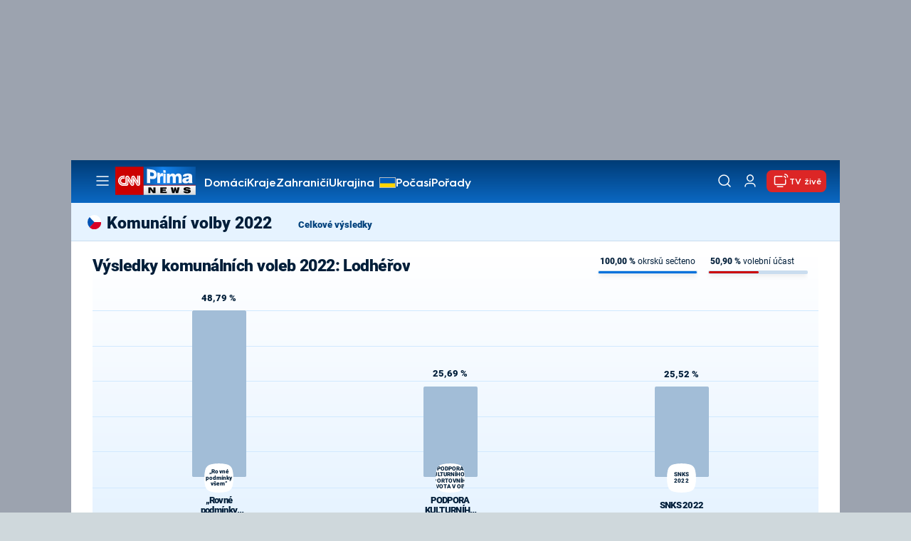

--- FILE ---
content_type: image/svg+xml
request_url: https://assets.cnn.iprima.cz/images/download.svg
body_size: 59
content:
<svg xmlns='http://www.w3.org/2000/svg' width='18' height='18'><path fill='none' stroke='#F6F7FB' stroke-linecap='round' stroke-linejoin='round' stroke-width='1.5' d='M12.6 8.1 9 11.7 5.4 8.1M9 1v10.7m8 1.7c0 2-1.6 3.6-3.6 3.6H4.6c-2 0-3.6-1.6-3.6-3.6'/></svg>